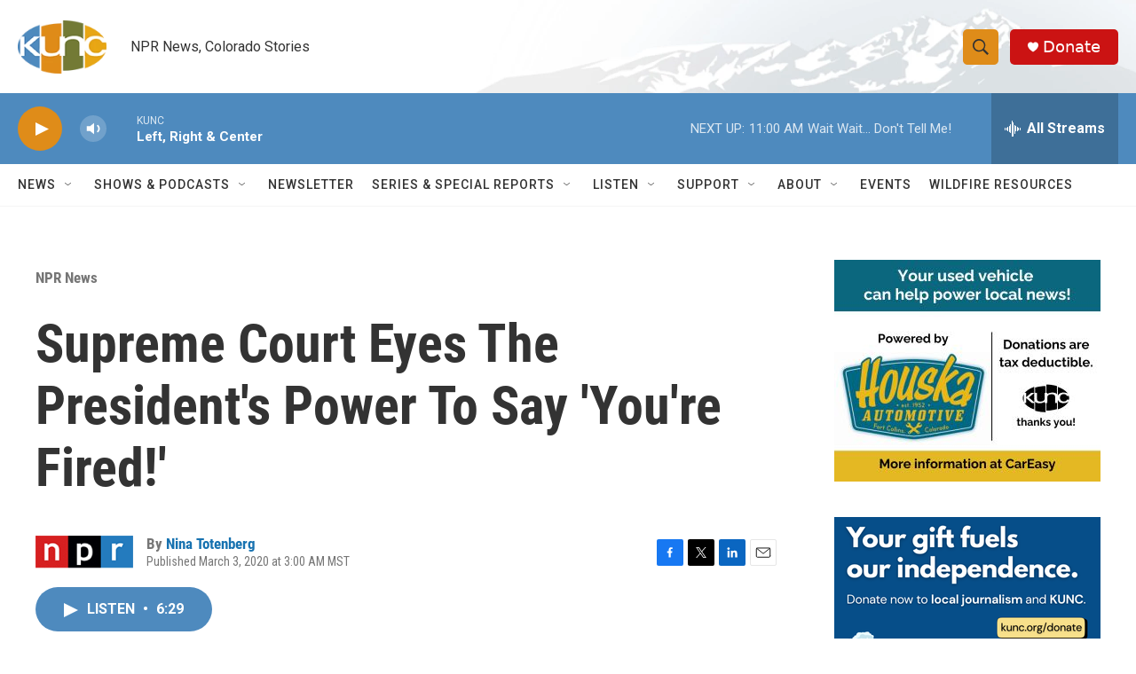

--- FILE ---
content_type: text/html; charset=utf-8
request_url: https://www.google.com/recaptcha/api2/aframe
body_size: 267
content:
<!DOCTYPE HTML><html><head><meta http-equiv="content-type" content="text/html; charset=UTF-8"></head><body><script nonce="mHL7bZs49ivnI1Yq_Xn03A">/** Anti-fraud and anti-abuse applications only. See google.com/recaptcha */ try{var clients={'sodar':'https://pagead2.googlesyndication.com/pagead/sodar?'};window.addEventListener("message",function(a){try{if(a.source===window.parent){var b=JSON.parse(a.data);var c=clients[b['id']];if(c){var d=document.createElement('img');d.src=c+b['params']+'&rc='+(localStorage.getItem("rc::a")?sessionStorage.getItem("rc::b"):"");window.document.body.appendChild(d);sessionStorage.setItem("rc::e",parseInt(sessionStorage.getItem("rc::e")||0)+1);localStorage.setItem("rc::h",'1769360984257');}}}catch(b){}});window.parent.postMessage("_grecaptcha_ready", "*");}catch(b){}</script></body></html>

--- FILE ---
content_type: text/plain; charset=utf-8
request_url: https://gdapi.pushplanet.com/
body_size: 767
content:
{
  "devsrc": "memory",
  "ts": 1769360984309.0,
  "geo": {
    "region_name": "Ohio",
    "country_name": "United States",
    "longitude": -83.0061,
    "ip": "3.14.29.208",
    "city": "Columbus",
    "latitude": 39.9625,
    "metro_code": 535,
    "region_code": "OH",
    "continent_code": "NA",
    "zipcode": "43215",
    "time_zone": "America/New_York",
    "continent_name": "North America",
    "country_code": "US"
  },
  "ip_hits": 1,
  "rand": 796098,
  "ip_blocked": false,
  "ep": "lightboxapi",
  "da": "bg*br*al|Apple%bt*bm*bs*cb*bu*dl$0^j~m|131.0.0.0%v~d~f~primarySoftwareType|Robot%s~r~dg*e~b~dq*z|Blink%cn*ds*ba*ch*cc*n|Chrome%t~bl*ac~aa~g~y|macOS%ce*ah~bq*bd~dd*cq$0^cl*df*bp*ad|Desktop%bh*c~dc*dn*bi*ae~ci*cx*p~bk*de*bc*i~h|10.15.7%cd*w~cu*ck*l~u~partialIdentification*af~bz*db*ab*q~a*cp$0^dh*k|Apple%cr*ag|-",
  "ip_key": "ip_3.14.29.208"
}